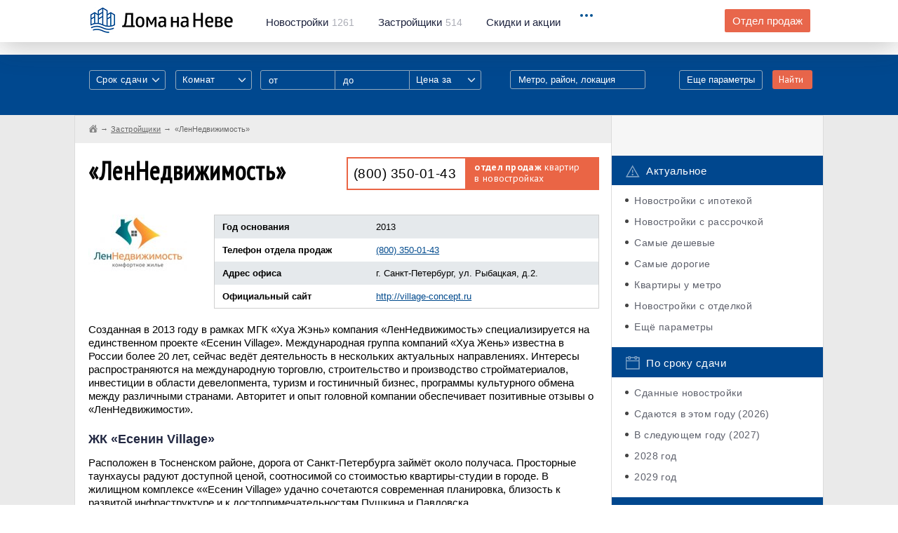

--- FILE ---
content_type: text/html; charset=UTF-8
request_url: https://domananeve.ru/companys/lennedvizhimost
body_size: 13313
content:
﻿<!-- new --> 
<!DOCTYPE html>
<html lang="ru">
	<head>
		<script data-ad-client="ca-pub-4490341337415408" async src="https://pagead2.googlesyndication.com/pagead/js/adsbygoogle.js"></script>
		<meta charset="UTF-8"/>
		<meta name="description" content=""/>
		<meta http-equiv="X-UA-Compatible" content="IE=edge"/>
		<meta name="viewport" content="width=device-width, initial-scale=1, maximum-scale=1, user-scalable=0"/>
		<title>Застройщик «ЛенНедвижимость» СПб &mdash; информация о компании, квартиры в продаже, отзывы покупателей, контакты официального отдела продаж</title>
		<meta name="format-detection" content="telephone=no" />
		<meta name="keywords" content="">
		<meta name="description" content="Строительная компания «ЛенНедвижимость» — информация о компании, контакты, отзывы. 1 новостройка от застройщика «ЛенНедвижимость» в продаже в Санкт-Петербурге, квартиры от 3,478,905 руб.">
		<meta property="og:type" content="website">
		<meta property="og:description" content="Строительная компания «ЛенНедвижимость» — информация о компании, контакты, отзывы. 1 новостройка от застройщика «ЛенНедвижимость» в продаже в Санкт-Петербурге, квартиры от 3,478,905 руб.">
		<meta property="og:site_name" content="Дома на Неве">
		<meta property="og:title" content="Застройщик «ЛенНедвижимость» СПб &mdash; информация о компании, квартиры в продаже, отзывы покупателей, контакты официального отдела продаж">
		<meta property="og:url" content="https://domananeve.ru/companys/lennedvizhimost">		<meta property="og:image" content="https://domananeve.ru/images/logos/large/cag93e604x1fbz2yd8571413712782.jpg"> 
		<link rel="stylesheet" href="https://domananeve.ru/css/bootstrap.min.css"/>
		<link rel="stylesheet" href="https://domananeve.ru/css/style.min.css"/>
		<link rel="stylesheet" href="https://domananeve.ru/css/materialize.css"/>
		
		<link rel="icon" type="image/png" href="https://domananeve.ru/img/icon192.png" sizes="192x192">
		<link rel="icon" type="image/png" href="https://domananeve.ru/img/icon512.png" sizes="512x512">
		<link rel="icon" type="image/png" href="https://domananeve.ru/img/icon194.png" sizes="194x194">
		<link rel="icon" type="image/png" href="https://domananeve.ru/img/icon160.png" sizes="160x160">
		<link rel="icon" type="image/png" href="https://domananeve.ru/img/icon96.png" sizes="96x96">
		<link rel="icon" type="image/png" href="https://domananeve.ru/img/icon32.png" sizes="32x32">
		<link rel="icon" type="image/png" href="https://domananeve.ru/img/icon16.png" sizes="16x16">
				<meta name="yandex-verification" content="0fe7ed15ee283b8e" /> 
		<script type="text/javascript"> rbConfig={start:performance.now()}; </script>
        <script async="async" type="text/javascript" src="//any.realbig.media/rotator.min.js"></script>
        <script async src='//adaurum.ru/view/www/delivery/adaurum_asyncjs.php'></script>                                         
				<style>
		.slick-list .draggable, .slick-slide, .det__content {
			height: fit-content !important; 
		}
		.side-fix._fixed .side-fix__cont, .side-fix._bottom .side-fix__cont {
			position: initial;
		}
		#content_rb_32785 {
			position: initial;
		}
		</style>
	</head>
	<body>
	
    <!-- <img src="https://domananeve.ru/photo_2021-03-15_13-17-27.jpg" alt="" class="head-informer__img"> -->
	<!-- <a href="https://www.pik.ru/spb/tallinskiypark?utm_source=domananeve.ru/&utm_medium=banners&utm_campaign=tall_park&utm_term=banner_100x90&utm_content=start_prodaj" class="head-informer">
		<img src="https://domananeve.ru/tallinski_park.jpg" alt="" class="head-informer__img">
	</a> -->

		<div class="page">
			<div class="header">
				<!-- .header._no-fix для нефиксированного меню-->
				<div class="container">
					<div class="clb">
						<div class="header__logo"><a href="https://domananeve.ru"><img src="https://domananeve.ru/img/logo.png" alt="" class="retina-img"/></a></div>
						<div class="header__menu hidden-xs">
							<ul class="clb">
								<li><a href="https://domananeve.ru/novostroyki"><span>Новостройки</span>1261</a></li>
								<li><a href="https://domananeve.ru/companys"><span>Застройщики</span>514</a></li>
								<li><a href="https://domananeve.ru/skidki"><span>Скидки и акции</span></a></li>
							</ul>
						</div>
						<div class="header__drop">
							<div class="header__drop_icon"><i></i><i></i><i></i></div>
							<div class="header__drop_menu">
								<ul class="hidden-xs">
									<li class="hidden-lg hidden-xl"><a href="https://domananeve.ru/companys">Застройщики</a></li>
									<li class="hidden-lg hidden-xl"><a href="https://domananeve.ru/info">База знаний</a></li>
									<li><a href="https://domananeve.ru/info">База знаний</a></li>
									<li><a href="https://domananeve.ru/video/from_air">Видео</a></li>
									<li><a href="https://domananeve.ru/reviews">Тайный покупатель</a></li>
									<li><a href="https://domananeve.ru/karta-novostroek">Карта новостроек</a></li>
									<li><a href="https://domananeve.ru/novostroyki/rating/companys">Рейтинг застройщиков</a></li>
									<li><a href="https://domananeve.ru/novostroyki/rating/objects">Рейтинг новостроек</a></li>
									<li><a href="https://domananeve.ru/novostroyki/ceny-na-kvartiri">Цены на квартиры</a></li>
									<li><a href="https://domananeve.ru/ipoteka/calculator">Ипотечный калькулятор</a></li>
									<li><a href="https://domananeve.ru/news">Новости недвижимости</a></li>
								</ul>
								<ul class="visible-xs">
									<li><a href="https://domananeve.ru/novostroyki">База новостроек</a></li>
									<li><a href="https://domananeve.ru/companys">Застройщики</a></li>
									<li><a href="https://domananeve.ru/skidki">Скидки и акции</a></li>
									<li><a href="https://domananeve.ru/info">База знаний</a></li>
									<li><a href="https://domananeve.ru/karta-novostroek">Карта новостроек</a></li>
									<li><a href="https://domananeve.ru/video/from_air">Видео</a></li>
									<li><a href="https://domananeve.ru/reviews">Тайный покупатель</a></li>
									<li><a href="https://domananeve.ru/karta-novostroek">Карта новостроек</a></li> 
									<li><a href="https://domananeve.ru/novostroyki/rating/companys">Рейтинг застройщиков</a></li>
									<li><a href="https://domananeve.ru/novostroyki/rating/objects">Рейтинг новостроек</a></li>
									<li><a href="https://domananeve.ru/novostroyki/ceny-na-kvartiri">Цены на квартиры</a></li>
									<li><a href="https://domananeve.ru/ipoteka/calculator">Ипотечный калькулятор</a></li>
									<li><a href="https://domananeve.ru/news">Новости недвижимости</a></li>
								</ul><a href="https://domananeve.ru/contact/zadat-vopros-po-novostroykam.html#newton" rel="nofollow" class="header__drop_link btn visible-xs framebox" target="_blank">Задать вопрос по новостройкам</a>
							</div>
						</div>
						<div class="header__question hidden-xs hidden-sm"><a href="https://domananeve.ru/contact/zadat-vopros-po-novostroykam.html" rel="nofollow" class="btn btn--orange framebox" target="_blank">Отдел продаж</a></div>
					</div>
				</div>
			</div>						<div class="filters">
				<div class="container">
					<div class="clb visible-xs">
						<div class="filters__top-search"><a href="javascript:void(0);">Поиск по базе новостроек</a></div>
					</div>
					<div class="clb">
						<form action="https://domananeve.ru/search" method="get">
							<div class="filters__visible hidden-xs">
								<div class="clb">
									<div class="filters__col">
										<div class="input-field">
											<select multiple="" class="select-styl" name="srok_sdachi[]">
												<option value="" disabled="" selected="">Срок сдачи</option>
												<option>Дом сдан</option>												<option value="2026">2026 год</option>
																								<option value="2027">2027 год</option>
																								<option value="2028">2028 год</option>
																								<option value="2029">2029 год</option>
																							</select>
										</div>
									</div>
									<div class="filters__col">
										<div class="input-field">
											<select multiple="" class="select-styl" name="flat_type[]">
												<option value="" disabled="" selected="">Комнат</option>
																								<option value="0">Студия</option>
																								<option value="1">1</option>
																								<option value="2">2</option>
																								<option value="3">3</option>
																								<option value="4">4+</option>
																							</select> 
										</div>
									</div>
									<div class="filters__col _range hidden-sm">
										<input type="text" name="price_from1" placeholder="от" />
										<input type="text" name="price_to1" placeholder="до" />
										<div class="input-field">
											<select class="select-styl" name="price_type1">
												<option value="" disabled="" selected="">Цена за</option>
												<option value="meter">за квадратный метр</option>
												<option value="all">за всё (квартиру)</option>
												<option value="first_payment">первый взнос</option>
											</select>
										</div>
									</div>
									<div class="filters__col visible-xl _input _note">
										<div class="filters__dropsearch">
											<input data-type="location" type="text" name="location1" title="location" placeholder="Метро, район, локация"/>
											<div class="filters__dropsearch_drop">
												<ul></ul>
											</div>
										</div>
									</div>
									<div class="filters__col _submit">
										<button type="submit" class="btn btn--orange">Найти</button>
									</div>
									<div class="filters__col _link"><a href="javascript:void(0);" class="filters__show-link">Еще параметры</a></div>
								</div>
							</div>
							<div class="filters__invisible">
								<div class="filters__row visible-xs">
									<div class="filters__title _left">Срок сдачи:</div>
									<div class="filters__row_cont">
										<div class="input-field">
											<select multiple="" class="select-styl" name="srok_sdachi[]">
																								<option value="2026">2026 год</option>
																								<option value="2027">2027 год</option>
																								<option value="2028">2028 год</option>
																								<option value="2029">2029 год</option>
																								<option value="2030">2030 год</option>
																							</select>
										</div>
									</div>
								</div>
								<div class="filters__row visible-xs">
									<div class="filters__title _left">Комнат в квартире:</div>
									<div class="filters__row_cont">
										<div class="input-field">
											<select multiple="" class="select-styl" name="flat_type[]">
																								<option value="0">Студия</option>
																								<option value="1">1</option>
																								<option value="2">2</option>
																								<option value="3">3</option>
																								<option value="4">4+</option>
																							</select>
										</div>
									</div>
								</div>
								<div class="filters__row _range visible-xs visible-sm">
									<div class="filters__title">Цена:</div>
									<div class="filters__row_cont">
										<input type="text" name="price_from2" placeholder="от" />
										<input type="text" name="price_to2" placeholder="до" />
										<div class="input-field">
											<select class="select-styl" name="price_type2">
												<option value="" disabled="" selected="">Цена за</option>
												<option value="meter">за квадратный метр</option>
												<option value="all">за всё (квартиру)</option>
												<option value="first_payment">первый взнос</option>
											</select>
										</div>
									</div>
								</div>
								<div class="filters__row hidden-xl">
									<div class="filters__title">Расположение:</div>
									<div class="filters__row_cont">
										<div class="filters__dropsearch">
											<input type="text" name="location2" title="location" placeholder="Метро, район, локация"/>
											<div class="filters__dropsearch_drop">
												<ul></ul>
											</div>
										</div>
									</div>
								</div>
								<div class="filters__row filters__checkboxes">
									<div class="filters__checkboxes_item">
										<input type="checkbox" name="ipoteka" value="1" id="filters-checkbox-1" class="checkbox" />
										<label for="filters-checkbox-1">Ипотека</label>
									</div>
									<div class="filters__checkboxes_item">
										<input type="checkbox" name="rassrochka" value="1" id="filters-checkbox-2" class="checkbox" />
										<label for="filters-checkbox-2">Рассрочка</label>
									</div>
									<div class="filters__checkboxes_item">
										<input type="checkbox" name="parking" value="1" id="filters-checkbox-3" class="checkbox" />
										<label for="filters-checkbox-3">Паркинг</label>
									</div>
									<div class="filters__checkboxes_item">
										<input type="checkbox" name="214fz" value="1" id="filters-checkbox-4" class="checkbox" />
										<label for="filters-checkbox-4">214 ФЗ</label>
									</div>
									<div class="filters__checkboxes_item">
										<input type="checkbox" name="otdelka" value="1" id="filters-checkbox-5" class="checkbox" />
										<label for="filters-checkbox-5">Отделка</label>
									</div>
									<div class="filters__checkboxes_item">
										<input type="checkbox" name="umetro" value="1" id="filters-checkbox-6" class="checkbox" />
										<label for="filters-checkbox-6">У метро</label>
									</div>
								</div>
								<div class="filters__row filters__checkboxes">
								    <div class="filters__checkboxes_item">
								    <span style="color: #FFF; font-size: 14px">Класс недвижимости:</span>
								    </div>
									<div class="filters__checkboxes_item">
										<input type="checkbox" name="class_econom" value="1" id="filters-checkbox-7" class="checkbox" />
										<label for="filters-checkbox-7">Эконом</label>
									</div>
									<div class="filters__checkboxes_item">
										<input type="checkbox" name="class_comfort" value="1" id="filters-checkbox-8" class="checkbox" />
										<label for="filters-checkbox-8">Комфорт</label>
									</div>
									<div class="filters__checkboxes_item">
										<input type="checkbox" name="class_business" value="1" id="filters-checkbox-9" class="checkbox" />
										<label for="filters-checkbox-9">Бизнес</label>
									</div>
									<div class="filters__checkboxes_item">
										<input type="checkbox" name="class_elit" value="1" id="filters-checkbox-10" class="checkbox" />
										<label for="filters-checkbox-10">Элит</label>
									</div>
								</div>
								<div class="filters__row">
									<div class="filters__title">Площадь:</div>
									<div class="filters__row_cont">
										<div class="filters__range"><span class="_text">от</span>
											<input type="text" value="" placeholder="20" name="square_from" class="_from"/><span class="_text">до</span>
											<input type="text" value="" placeholder="300" name="square_to" class="_to"/><span>м<sup>2</sup></span>
										</div>
									</div>
								</div>
								<div class="filters__row">
									<div class="filters__title">Застройщик:</div> 
									<div class="filters__row_cont">
										<div class="filters__dropsearch filters__search">
											<input data-type="developer" type="text" name="developer" title="developer" placeholder="Например: ЛСР"/>
											<div class="filters__dropsearch_drop filters__search_dropdown">
												<ul></ul>
											</div>
										</div>
									</div>
								</div>
								<div class="filters__row">
									<div class="filters__title">Название ЖК:</div>
									<div class="filters__row_cont">
										<div class="filters__dropsearch filters__search">
											<input data-type="title" type="text" name="title" title="object_name" placeholder="Например: Огни залива"/>
											<div class="filters__dropsearch_drop filters__search_dropdown">
												<ul></ul>
											</div>
										</div>
									</div>
								</div>
								<div class="filters__row filters__submit">
									<button type="submit" class="btn btn--orange">Показать варианты</button>
								</div>
							</div>
						</form>
					</div>
				</div>
			</div><main class="content">
				<div class="blcont">
					<div class="container">
						<div class="blcont__row row">
							<div class="blcont__content col-md-9">
								<div class="breadcrumbs row">
									<ul itemscope itemtype="http://schema.org/BreadcrumbList">
<li itemprop="itemListElement" itemscope itemtype="http://schema.org/ListItem">
<a href="https://domananeve.ru" class="_home" itemscope itemtype="http://schema.org/Thing" itemprop="item">
<span itemprop="name" style="display: none;">Дома на Неве</span>
</a>
<meta itemprop="position" content="1">
</li>
<li itemprop="itemListElement" itemscope itemtype="http://schema.org/ListItem"><a href="https://domananeve.ru/companys" itemscope itemtype="http://schema.org/Thing" itemprop="item"><span itemprop="name">Застройщики</span></a><meta itemprop="position" content="2"></li><li itemprop="itemListElement" itemscope itemtype="http://schema.org/ListItem"><span itemprop="name">«ЛенНедвижимость»</span></a><meta itemprop="position" content="3"></li>                </ul>
								</div>
								<div class="blcont__cont dev">
									<div class="dev__top clb">
										<div class="dev__title">
											<h1>«ЛенНедвижимость»</h1>
										</div>
										<div class="dev__phone">
											<div class="dev__phone_link"><a href="tel:+78003500143">(800) 350-01-43</a></div>
											<div class="dev__phone_right hidden-sm"><span>отдел продаж</span> квартир <br/>в новостройках</div>
										</div>
									</div>
									<div class="det__ad det__clb">
										<div class="det__ad_row clb">
											<!-- Yandex.RTB R-A-684064-1 -->
<div id="yandex_rtb_R-A-684064-1"></div>
<script type="text/javascript">
    (function(w, d, n, s, t) {
        w[n] = w[n] || [];
        w[n].push(function() {
            Ya.Context.AdvManager.render({
                blockId: "R-A-684064-1",
                renderTo: "yandex_rtb_R-A-684064-1",
                async: true
            });
        });
        t = d.getElementsByTagName("script")[0];
        s = d.createElement("script");
        s.type = "text/javascript";
        s.src = "//an.yandex.ru/system/context.js";
        s.async = true;
        t.parentNode.insertBefore(s, t);
    })(this, this.document, "yandexContextAsyncCallbacks");
</script>
										</div>
									</div>	
									<div class="dev__info clb">
										<div class="dev__logo"><img src="https://domananeve.ru/images/logos/max/cag93e604x1fbz2yd8571413712782.jpg" alt="" style="margin-top: 15px" /></div>
										<div class="dev__info_right">
											<div class="dev__table">
												<table style="margin-top: 15px">
												    													<tr>
														<td>Год основания</td>
														<td>2013</td>
													</tr>
													 
													<tr>
														<td>Телефон отдела продаж</td>
														<td><a href="tel:+78003500143">(800) 350-01-43</a></td>
													<tr>
														<td>Адрес офиса</td>
														<td>г. Санкт-Петербург, ул. Рыбацкая, д.2. </td>
													</tr>
													<tr>
														<td>Официальный сайт</td>
														<td><a href="http://village-concept.ru" target="_blank" rel="nofollow">http://village-concept.ru</a></td>
													</tr>
												</table>
											</div>
										</div>
									</div>
									<div class="dev__text art__text">
										<p>
	Созданная в 2013 году в рамках МГК «Хуа Жэнь» компания «ЛенНедвижимость» специализируется на единственном проекте «Есенин Village». Международная группа компаний «Хуа Жень» известна в России более 20 лет, сейчас ведёт деятельность в нескольких актуальных направлениях. Интересы распространяются на международную торговлю, строительство и производство стройматериалов, инвестиции в области девелопмента, туризм и гостиничный бизнес, программы культурного обмена между различными странами. Авторитет и опыт головной компании обеспечивает позитивные отзывы о «ЛенНедвижимости».</p><h2>ЖК «Есенин Village»</h2><p>
	Расположен в Тосненском районе, дорога от Санкт-Петербурга займёт около получаса. Просторные таунхаусы радуют доступной ценой, соотносимой со стоимостью квартиры-студии в городе. В жилищном комплексе ««Есенин Village» удачно сочетаются современная планировка, близость к развитой инфраструктуре и к достопримечательностям Пушкина и Павловска.</p><p>
	Территория посёлка &mdash; 9 Га. Строятся 40 домов, разделённых на 6 и 8 секций, с земельными участками 1,4-5 соток. Владельцам квартир предлагается оформление земли в частную собственность. Дома площадью 77 &mdash; 102 кв. метра, без отделки; крытая терраса и балкон в каждой блок-секции, городские коммуникации подведены.</p><p>
	Сроки сдачи жилья: 1 очередь – 1 кв. 2015 года, 2-я очередь – 2 квартал 2015-го, 3-я и 4-я соответственно 3 кв. и 4 квартал 2015 года. Стоимость 2,6-3,4 млн. рублей, ипотека и рассрочка. При полной оплате предусматривается скидка 3%, при беспроцентной рассрочке стартовый взнос 999 тыс. руб. Платежи поквартальные, возможно составление индивидуального графика оплат.</p><p>
	Территория будет обустроена: организуется прогулочная зона, площадки для спорта и игр, гостевой паркинг. Предусмотрена круглосуточная охрана ЖК. Ведётся строительство торгово-бытового комплекса с магазином, аптекой, кафе-рестораном и центром детского досуга.</p><p>
	Транспорт: общественный до ст. метро Московская и Купчино. До КАД 22 км, до Павловска 5 км, Пулково в 17 км. Магистрали: шоссе Московское, Пулковское, Петрозаводское и Петербургское. Планируется строительство скоростной дороги Санкт-Петербург – Москва.</p> 
										<p><script async src="https://pagead2.googlesyndication.com/pagead/js/adsbygoogle.js"></script>
<!-- dnn 300x250 -->
<ins class="adsbygoogle"
     style="display:inline-block;width:300px;height:250px"
     data-ad-client="ca-pub-4490341337415408"
     data-ad-slot="2493342373"></ins>
<script>
     (adsbygoogle = window.adsbygoogle || []).push({});
</script></p>
									</div>
									<div class="livepr">
										<div class="livepr__title">Жилые комплексы компании</div>
										<p><a href="https://domananeve.ru/companys/lennedvizhimost/novostroyki">Посмотреть все новостройки «ЛенНедвижимость»</a></p>
										<div class="livepr__items row">
																					<div class="livepr__item col-md-6">
												<div class="livepr__cont clb">
													<div class="livepr__img"><a href="https://domananeve.ru/novostroyki/esenin-village-441"><img src="https://domananeve.ru/images/build/x047ya3ez6df9b18g25c1449580571.jpg" alt=""/></a></div>
													<div class="livepr__text"><a href="https://domananeve.ru/novostroyki/esenin-village-441">«Есенин Village»</a><span>Фёдоровское</span>
														<p>от 3,478,905 руб.</p>													</div>
												</div>
											</div>
																				</div>
									</div>
									<div class="docs">
												<div class="det__title"><h2>Отзывы о «ЛенНедвижимость»</h2><a name="otzivi"></a></div>
												<div>
												<div id="mc-container"></div>
												<script type="text/javascript">
												cackle_widget = window.cackle_widget || [];
												cackle_widget.push({widget: 'Comment', id: 31365});
												(function() {
												    var mc = document.createElement('script');
												    mc.type = 'text/javascript';
												    mc.async = true;
												    mc.src = ('https:' == document.location.protocol ? 'https' : 'http') + '://cackle.me/widget.js';
												    var s = document.getElementsByTagName('script')[0]; s.parentNode.insertBefore(mc, s.nextSibling);
												})();
												</script>
												</div>
											</div>	
								</div>
							</div>
							<div class="blcont__side col-md-3">
							
								<div class="row advertising">
									
									<!--noindex-->
																		<div class="blad">
									<div class="adaurum-ban"><ins data-revive-zoneid='247' data-revive-block='1' data-revive-id='ef31140a2143d1fde6638a033856c01e'></ins></div><div class="adaurum-ban"><ins data-revive-zoneid='247' data-revive-block='1' data-revive-id='ef31140a2143d1fde6638a033856c01e'></ins></div>
									
									</div>
										
									<!--/noindex-->		
									
									<div class="categs">
										<div class="categs__group">
											<div class="categs__title"><img src="https://domananeve.ru/img/categs/1.png" alt="" class="retina-img"/>Актуальное</div>
											<ul>
												<li><a href="https://domananeve.ru/novostroyki/lists/ipoteka">Новостройки с ипотекой</a></li>
												<li><a href="https://domananeve.ru/novostroyki/lists/rassrochka">Новостройки с рассрочкой</a></li>
												<li><a href="https://domananeve.ru/novostroyki/rating/deshyovye">Самые дешевые</a></li>
												<li><a href="https://domananeve.ru/novostroyki/rating/dorogie">Самые дорогие</a></li>
												<li><a href="https://domananeve.ru/novostroyki/lists/u-metro">Квартиры у метро</a></li>
												<li><a href="https://domananeve.ru/novostroyki/lists/s-otdelkoi">Новостройки с отделкой</a></li>
												<li><a href="https://domananeve.ru/novostroyki/lists">Ещё параметры</a></li>
											</ul>
										</div>
										<div class="categs__group">
											<div class="categs__title"><img src="https://domananeve.ru/img/categs/5.png" alt="" class="retina-img"/>По сроку сдачи</div>
											<ul>
											<li><a href="https://domananeve.ru/novostroyki/lists/sdannie">Сданные новостройки</a></li>
											<li><a href="https://domananeve.ru/novostroyki/lists/sdacha2026">Сдаются в этом году (2026)</a></li><li><a href="https://domananeve.ru/novostroyki/lists/sdacha2027">В следующем году (2027)</a></li><li><a href="https://domananeve.ru/novostroyki/lists/sdacha2028">2028 год</a></li><li><a href="https://domananeve.ru/novostroyki/lists/sdacha2029">2029 год</a></li>											</ul>
										</div>
										<div class="categs__group">
											<div class="categs__title"><img src="https://domananeve.ru/img/categs/4.png" alt="" class="retina-img"/>По стоимости</div>
											<ul>
												<li><a href="https://domananeve.ru/novostroyki/lists/kvartiri-za-1500000">Квартиры до 1,5 млн рублей </a></li>
												<li><a href="https://domananeve.ru/novostroyki/lists/kvartiri-za-2000000">Квартиры до 2 млн рублей </a></li>
												<li><a href="https://domananeve.ru/novostroyki/lists/kvartiri-za-2500000">Квартиры до 2,5 млн рублей </a></li>
												<li><a href="https://domananeve.ru/novostroyki/lists/kvartiri-za-3000000">Квартиры до 3 млн рублей</a></li>
												<li><a href="https://domananeve.ru/novostroyki/lists/kvartiri-za-4000000">Квартиры до 4 млн рублей</a></li>
											</ul>
										</div>
										<div class="categs__group">
											<div class="categs__title"><img src="https://domananeve.ru/img/categs/3.png" alt="" class="retina-img"/>Квартиры от застройщиков</div>
											<ul>
												<li><a href="https://domananeve.ru/novostroyki/studii">Студии</a></li>
												<li><a href="https://domananeve.ru/novostroyki/odnokomnatnie">Однокомнатные квартиры</a></li>
												<li><a href="https://domananeve.ru/novostroyki/dvuhkomnatnie">Двухкомнатные квартиры</a></li>
												<li><a href="https://domananeve.ru/novostroyki/trehkomnatnie">Трехкомнатные квартиры </a></li>
												<li><a href="https://domananeve.ru/novostroyki/chetirehkomnatnie">4+ комнатные квартиры</a></li>
											</ul>
										</div>
										<div class="categs__group">
											<div class="categs__title"><img src="https://domananeve.ru/img/categs/2.png" alt="" class="retina-img"/>По классу здания</div>
											<ul>
												<li><a href="https://domananeve.ru/novostroyki/lists/econom">Новостройки эконом-класса</a></li>
												<li><a href="https://domananeve.ru/novostroyki/lists/comfort">Комфорт-класс</a></li>
												<li><a href="https://domananeve.ru/novostroyki/lists/business">Бизес-класс</a></li>
												<li><a href="https://domananeve.ru/novostroyki/lists/elitnye">Элитные</a></li>
											</ul>
										</div>
										
										<div class="categs__group">
											<div class="categs__title"><img src="https://domananeve.ru/img/categs/6.png" alt="" class="retina-img"/>Спецпредложения</div>
											<ul>
																						</ul>
										</div>
									</div>
									<div class="blad blad--bottom">
									<!--noindex-->
									<div class="adaurum-ban"><ins data-revive-zoneid='247' data-revive-block='1' data-revive-id='ef31140a2143d1fde6638a033856c01e'></ins></div><div class="adaurum-ban"><ins data-revive-zoneid='247' data-revive-block='1' data-revive-id='ef31140a2143d1fde6638a033856c01e'></ins></div><div class="adaurum-ban"><ins data-revive-zoneid='247' data-revive-block='1' data-revive-id='ef31140a2143d1fde6638a033856c01e'></ins></div><div class="adaurum-ban"><ins data-revive-zoneid='247' data-revive-block='1' data-revive-id='ef31140a2143d1fde6638a033856c01e'></ins></div><div class="adaurum-ban"><ins data-revive-zoneid='247' data-revive-block='1' data-revive-id='ef31140a2143d1fde6638a033856c01e'></ins></div><div class="adaurum-ban"><ins data-revive-zoneid='247' data-revive-block='1' data-revive-id='ef31140a2143d1fde6638a033856c01e'></ins></div><div class="adaurum-ban"><ins data-revive-zoneid='247' data-revive-block='1' data-revive-id='ef31140a2143d1fde6638a033856c01e'></ins></div><div class="adaurum-ban"><ins data-revive-zoneid='247' data-revive-block='1' data-revive-id='ef31140a2143d1fde6638a033856c01e'></ins></div><div class="adaurum-ban"><ins data-revive-zoneid='247' data-revive-block='1' data-revive-id='ef31140a2143d1fde6638a033856c01e'></ins></div><div class="adaurum-ban"><ins data-revive-zoneid='247' data-revive-block='1' data-revive-id='ef31140a2143d1fde6638a033856c01e'></ins></div><div class="adaurum-ban"><ins data-revive-zoneid='247' data-revive-block='1' data-revive-id='ef31140a2143d1fde6638a033856c01e'></ins></div><div class="adaurum-ban"><ins data-revive-zoneid='247' data-revive-block='1' data-revive-id='ef31140a2143d1fde6638a033856c01e'></ins></div><div class="adaurum-ban"><ins data-revive-zoneid='247' data-revive-block='1' data-revive-id='ef31140a2143d1fde6638a033856c01e'></ins></div><div class="adaurum-ban"><ins data-revive-zoneid='247' data-revive-block='1' data-revive-id='ef31140a2143d1fde6638a033856c01e'></ins></div><div class="adaurum-ban"><ins data-revive-zoneid='247' data-revive-block='1' data-revive-id='ef31140a2143d1fde6638a033856c01e'></ins></div>	
									<!--/noindex-->	
									</div>
									<div>  <!-- class="side-fix" -->
										<div class="side-fix__cont">
																				<!--noindex-->
									<!--noindex--><div id="content_rb_32785" class="content_rb" data-id="32785"></div><!--/noindex--><div class="adaurum-ban"><ins data-revive-zoneid='247' data-revive-block='1' data-revive-id='ef31140a2143d1fde6638a033856c01e'></ins></div><div class="adaurum-ban"><ins data-revive-zoneid='247' data-revive-block='1' data-revive-id='ef31140a2143d1fde6638a033856c01e'></ins></div>	
									<!--/noindex-->	
											
										</div>
									</div>
								</div>
														</div>
						</div>
					</div>
				</div>
			</main>
﻿			
			<div class="bsearch">
				<div class="container">
					<div class="bsearch__title">Быстрый поиск по новостройкам</div>
				</div>
				<div class="bsearch__tabs tabs">
					<div class="bsearch__nav">
						<div class="container">
							<div class="clb">
								<ul class="bsearch__nav_main-ul clb tabs__caption">
									<li class="active"><span>Метро</span></li>
									<li><span>Районы Спб</span></li>
									<li><span>Районы ЛО</span></li>
									<li><span>Локации</span></li>
									<li><span>Адреса и территории</span></li>
								</ul>
								<div class="bsearch__drop visible-xs">
									<div class="bsearch__drop_icon"><i></i><i></i><i></i></div>
									<ul class="bsearch__nav_add-ul">
										<li>Локации</li>
									</ul>
								</div>
							</div>
						</div>
					</div>
					<div class="container">
						<div class="tabs__content active">
							<div class="bsearch__cols row">
								<div class="bsearch__col">
									<ul>
																		<li><a href="https://domananeve.ru/novostroyki/metro/avtovo">Автово</a></li>
																		<li><a href="https://domananeve.ru/novostroyki/metro/admiralteyskaya">Адмиралтейская</a></li>
																		<li><a href="https://domananeve.ru/novostroyki/metro/akademicheskaya">Академическая</a></li>
																		<li><a href="https://domananeve.ru/novostroyki/metro/baltiyskaya">Балтийская</a></li>
																		<li><a href="https://domananeve.ru/novostroyki/metro/begovaya">Беговая</a></li>
																		<li><a href="https://domananeve.ru/novostroyki/metro/borovaya">Боровая</a></li>
																		<li class="_hidden"><a href="https://domananeve.ru/novostroyki/metro/buharestskaya">Бухарестская</a></li>
																		<li class="_hidden"><a href="https://domananeve.ru/novostroyki/metro/vasileostrovskaya">Василеостровская</a></li>
																		<li class="_hidden"><a href="https://domananeve.ru/novostroyki/metro/vladimirskaya">Владимирская</a></li>
																		<li class="_hidden"><a href="https://domananeve.ru/novostroyki/metro/volkovskaya">Волковская</a></li>
																		<li class="_hidden"><a href="https://domananeve.ru/novostroyki/metro/vyborgskaya">Выборгская</a></li>
																		<li class="_hidden"><a href="https://domananeve.ru/novostroyki/metro/gor-kovskaya">Горьковская</a></li>
																		<li class="_hidden"><a href="https://domananeve.ru/novostroyki/metro/gostinyy-dvor">Гостиный двор</a></li>
																		<li class="_hidden"><a href="https://domananeve.ru/novostroyki/metro/grazhdanskiy-prospekt">Гражданский проспект</a></li>
																		</ul>
								</div>
								<div class="bsearch__col">
									<ul>
																		<li><a href="https://domananeve.ru/novostroyki/metro/devyatkino">Девяткино</a></li>
																		<li><a href="https://domananeve.ru/novostroyki/metro/dostoevskaya">Достоевская</a></li>
																		<li><a href="https://domananeve.ru/novostroyki/metro/elizarovskaya">Елизаровская</a></li>
																		<li><a href="https://domananeve.ru/novostroyki/metro/zvezdnaya">Звёздная</a></li>
																		<li><a href="https://domananeve.ru/novostroyki/metro/zvenigorodskaya">Звенигородская</a></li>
																		<li><a href="https://domananeve.ru/novostroyki/metro/kirovskiy-zavod">Кировский завод</a></li>
																		<li class="_hidden"><a href="https://domananeve.ru/novostroyki/metro/komendantskiy-prospekt">Комендантский проспект</a></li>
																		<li class="_hidden"><a href="https://domananeve.ru/novostroyki/metro/krestovskiy-ostrov">Крестовский остров</a></li>
																		<li class="_hidden"><a href="https://domananeve.ru/novostroyki/metro/kupchino">Купчино</a></li>
																		<li class="_hidden"><a href="https://domananeve.ru/novostroyki/metro/ladozhskaya">Ладожская</a></li>
																		<li class="_hidden"><a href="https://domananeve.ru/novostroyki/metro/leninskiy-prospekt">Ленинский проспект</a></li>
																		<li class="_hidden"><a href="https://domananeve.ru/novostroyki/metro/lesnaya">Лесная</a></li>
																		<li class="_hidden"><a href="https://domananeve.ru/novostroyki/metro/ligovskiy-prospekt">Лиговский проспект</a></li>
																		<li class="_hidden"><a href="https://domananeve.ru/novostroyki/metro/lomonosovskaya">Ломоносовская</a></li>
																		</ul>
								</div>
								<div class="bsearch__col">
									<ul>
																		<li><a href="https://domananeve.ru/novostroyki/metro/mayakovskaya">Маяковская</a></li>
																		<li><a href="https://domananeve.ru/novostroyki/metro/mezhdunarodnaya">Международная</a></li>
																		<li><a href="https://domananeve.ru/novostroyki/metro/moskovskaya">Московская</a></li>
																		<li><a href="https://domananeve.ru/novostroyki/metro/moskovskie-vorota">Московские ворота</a></li>
																		<li><a href="https://domananeve.ru/novostroyki/metro/narvskaya">Нарвская</a></li>
																		<li><a href="https://domananeve.ru/novostroyki/metro/nevskiy-prospekt">Невский проспект</a></li>
																		<li class="_hidden"><a href="https://domananeve.ru/novostroyki/metro/novocherkasskaya">Новочеркасская</a></li>
																		<li class="_hidden"><a href="https://domananeve.ru/novostroyki/metro/obvodnyy-kanal">Обводный канал</a></li>
																		<li class="_hidden"><a href="https://domananeve.ru/novostroyki/metro/obuhovo">Обухово</a></li>
																		<li class="_hidden"><a href="https://domananeve.ru/novostroyki/metro/ozerki">Озерки</a></li>
																		<li class="_hidden"><a href="https://domananeve.ru/novostroyki/metro/park-pobedy">Парк Победы</a></li>
																		<li class="_hidden"><a href="https://domananeve.ru/novostroyki/metro/parnas">Парнас</a></li>
																		<li class="_hidden"><a href="https://domananeve.ru/novostroyki/metro/petrogradskaya">Петроградская</a></li>
																		<li class="_hidden"><a href="https://domananeve.ru/novostroyki/metro/pionerskaya">Пионерская</a></li>
																		</ul>
								</div>
								<div class="bsearch__col">
									<ul>
																		<li><a href="https://domananeve.ru/novostroyki/metro/ploschad-aleksandra-nevskogo">Площадь Александра Невского</a></li>
																		<li><a href="https://domananeve.ru/novostroyki/metro/ploschad-vosstaniya">Площадь Восстания</a></li>
																		<li><a href="https://domananeve.ru/novostroyki/metro/ploschad-lenina">Площадь Ленина</a></li>
																		<li><a href="https://domananeve.ru/novostroyki/metro/ploschad-muzhestva">Площадь Мужества</a></li>
																		<li><a href="https://domananeve.ru/novostroyki/metro/politehnicheskaya">Политехническая</a></li>
																		<li><a href="https://domananeve.ru/novostroyki/metro/primorskaya">Приморская</a></li>
																		<li class="_hidden"><a href="https://domananeve.ru/novostroyki/metro/proletarskaya">Пролетарская</a></li>
																		<li class="_hidden"><a href="https://domananeve.ru/novostroyki/metro/prospekt-bol-shevikov">Проспект Большевиков</a></li>
																		<li class="_hidden"><a href="https://domananeve.ru/novostroyki/metro/prospekt-veteranov">Проспект Ветеранов</a></li>
																		<li class="_hidden"><a href="https://domananeve.ru/novostroyki/metro/prospekt-prosvescheniya">Проспект Просвещения</a></li>
																		<li class="_hidden"><a href="https://domananeve.ru/novostroyki/metro/prospekt-slavi">Проспект Славы</a></li>
																		<li class="_hidden"><a href="https://domananeve.ru/novostroyki/metro/pushkinskaya">Пушкинская</a></li>
																		<li class="_hidden"><a href="https://domananeve.ru/novostroyki/metro/rybackoe">Рыбацкое</a></li>
																		<li class="_hidden"><a href="https://domananeve.ru/novostroyki/metro/sadovaya">Садовая</a></li>
																		</ul>
								</div>
								<div class="bsearch__col">
									<ul>
																		<li><a href="https://domananeve.ru/novostroyki/metro/sennaya-ploschad">Сенная площадь</a></li>
																		<li><a href="https://domananeve.ru/novostroyki/metro/spasskaya">Спасская</a></li>
																		<li><a href="https://domananeve.ru/novostroyki/metro/sportivnaya">Спортивная</a></li>
																		<li><a href="https://domananeve.ru/novostroyki/metro/staraya-derevnya">Старая Деревня</a></li>
																		<li><a href="https://domananeve.ru/novostroyki/metro/tehnologicheskiy-institut">Технологический институт</a></li>
																		<li><a href="https://domananeve.ru/novostroyki/metro/udel-naya">Удельная</a></li>
																		<li class="_hidden"><a href="https://domananeve.ru/novostroyki/metro/ulica-dybenko">Улица Дыбенко</a></li>
																		<li class="_hidden"><a href="https://domananeve.ru/novostroyki/metro/frunzenskaya">Фрунзенская</a></li>
																		<li class="_hidden"><a href="https://domananeve.ru/novostroyki/metro/chernaya-rechka">Чёрная речка</a></li>
																		<li class="_hidden"><a href="https://domananeve.ru/novostroyki/metro/chernyshevskaya">Чернышевская</a></li>
																		<li class="_hidden"><a href="https://domananeve.ru/novostroyki/metro/chkalovskaya">Чкаловская</a></li>
																		<li class="_hidden"><a href="https://domananeve.ru/novostroyki/metro/shuvalovskiy-prospekt">Шуваловский проспект</a></li>
																		<li class="_hidden"><a href="https://domananeve.ru/novostroyki/metro/elektrosila">Электросила</a></li>
																		</ul>
								</div>
							</div>
							<div class="bsearch__show-all"><a href="javascript:void(0);">Показать все</a></div>
						</div>
						<div class="tabs__content">
							<div class="bsearch__cols row">
								<div class="bsearch__col">
									<ul>
																		<li><a href="https://domananeve.ru/novostroyki/rayon/admiralteyskiy">Адмиралтейский</a></li>
																		<li><a href="https://domananeve.ru/novostroyki/rayon/vasileostrovskiy">Василеостровский</a></li>
																		<li><a href="https://domananeve.ru/novostroyki/rayon/vyborgskiy">Выборгский</a></li>
																		</ul>
								</div>
								<div class="bsearch__col">
									<ul>
																		<li><a href="https://domananeve.ru/novostroyki/rayon/kalininskiy">Калининский</a></li>
																		<li><a href="https://domananeve.ru/novostroyki/rayon/kirovskiy">Кировский</a></li>
																		<li><a href="https://domananeve.ru/novostroyki/rayon/krasnogvardeyskiy">Красногвардейский</a></li>
																		</ul>
								</div>
								<div class="bsearch__col">
									<ul>
																		<li><a href="https://domananeve.ru/novostroyki/rayon/krasnoselskiy">Красносельский</a></li>
																		<li><a href="https://domananeve.ru/novostroyki/rayon/moskovskiy">Московский</a></li>
																		<li><a href="https://domananeve.ru/novostroyki/rayon/nevskiy">Невский</a></li>
																		</ul>
								</div>
								<div class="bsearch__col">
									<ul>
																		<li><a href="https://domananeve.ru/novostroyki/rayon/petrogradskiy">Петроградский</a></li>
																		<li><a href="https://domananeve.ru/novostroyki/rayon/primorskiy">Приморский</a></li>
																		<li><a href="https://domananeve.ru/novostroyki/rayon/pushkinskiy">Пушкинский</a></li>
																		</ul>
								</div>
								<div class="bsearch__col">
									<ul>
																		<li><a href="https://domananeve.ru/novostroyki/rayon/frunzenskiy">Фрунзенский</a></li>
																		<li><a href="https://domananeve.ru/novostroyki/rayon/centralny">Центральный</a></li>
																		</ul>
								</div>
							</div>
						</div>
						<div class="tabs__content">
							<div class="bsearch__cols row">
								<div class="bsearch__col">
									<ul>
																		<li><a href="https://domananeve.ru/novostroyki/rayon/volosovskiy">Волосовский</a></li>
																		<li><a href="https://domananeve.ru/novostroyki/rayon/vsevolozhskiy">Всеволожский</a></li>
																		<li><a href="https://domananeve.ru/novostroyki/rayon/gatchinskiy">Гатчинский</a></li>
																		</ul>
								</div>
								<div class="bsearch__col">
									<ul>
																		<li><a href="https://domananeve.ru/novostroyki/rayon/kingiseppskiy">Кингисеппский</a></li>
																		<li><a href="https://domananeve.ru/novostroyki/rayon/kirishskiy">Киришский</a></li>
																		<li><a href="https://domananeve.ru/novostroyki/rayon/kirovskiy-lo">Кировский</a></li>
																		</ul>
								</div>
								<div class="bsearch__col">
									<ul>
																		<li><a href="https://domananeve.ru/novostroyki/rayon/kolpinskiy">Колпинский</a></li>
																		<li><a href="https://domananeve.ru/novostroyki/rayon/kronshtadtskiy">Кронштадтский</a></li>
																		<li><a href="https://domananeve.ru/novostroyki/rayon/kurortny">Курортный</a></li>
																		</ul>
								</div>
								<div class="bsearch__col">
									<ul>
																		<li><a href="https://domananeve.ru/novostroyki/rayon/lomonosovskiy">Ломоносовский</a></li>
																		<li><a href="https://domananeve.ru/novostroyki/rayon/luzhskiy">Лужский</a></li>
																		<li><a href="https://domananeve.ru/novostroyki/rayon/petrodvorcovy">Петродворцовый</a></li>
																		</ul>
								</div>
								<div class="bsearch__col">
									<ul>
																		<li><a href="https://domananeve.ru/novostroyki/rayon/prozerski">Приозерский</a></li>
																		<li><a href="https://domananeve.ru/novostroyki/rayon/tosnenskiy">Тосненский</a></li>
																		</ul>
								</div>
							</div>
						</div>
						<div class="tabs__content">
							<div class="bsearch__cols row">
								<div class="bsearch__col">
									<ul>
																		<li><a href="https://domananeve.ru/novostroyki/location/agalatovo">Агалатово</a></li>
																		<li><a href="https://domananeve.ru/novostroyki/location/annino">Аннино</a></li>
																		<li><a href="https://domananeve.ru/novostroyki/location/baltiiskaya-zhemchuzhina">Балтийская жемчужина</a></li>
																		<li><a href="https://domananeve.ru/novostroyki/location/bugri">Бугры</a></li>
																		<li><a href="https://domananeve.ru/novostroyki/location/vartemyagi">Вартемяги</a></li>
																		<li><a href="https://domananeve.ru/novostroyki/location/vasilevski-ostrov">Васильевский остров</a></li>
																		<li><a href="https://domananeve.ru/novostroyki/location/vsevolozhsk">Всеволожск</a></li>
																		<li><a href="https://domananeve.ru/novostroyki/location/viborg">Выборг</a></li>
																		<li><a href="https://domananeve.ru/novostroyki/location/gatchina">Гатчина</a></li>
																		<li><a href="https://domananeve.ru/novostroyki/location/gorelovo">Горелово</a></li>
																		<li><a href="https://domananeve.ru/novostroyki/location/zelenogorsk">Зеленогорск</a></li>
																		<li><a href="https://domananeve.ru/novostroyki/location/kamenka">Каменка</a></li>
																		</ul>
								</div>
								<div class="bsearch__col">
									<ul>
																		<li><a href="https://domananeve.ru/novostroyki/location/kingisepp">Кингисепп</a></li>
																		<li><a href="https://domananeve.ru/novostroyki/location/kirishi">Кириши</a></li>
																		<li><a href="https://domananeve.ru/novostroyki/location/kirovsk">Кировск</a></li>
																		<li><a href="https://domananeve.ru/novostroyki/location/kolomyagi">Коломяги</a></li>
																		<li><a href="https://domananeve.ru/novostroyki/location/kolpino">Колпино</a></li>
																		<li><a href="https://domananeve.ru/novostroyki/location/koltushi">Колтуши</a></li>
																		<li><a href="https://domananeve.ru/novostroyki/location/kommunar">Коммунар</a></li>
																		<li><a href="https://domananeve.ru/novostroyki/location/krasnoe-selo">Красное село</a></li>
																		<li><a href="https://domananeve.ru/novostroyki/location/krestovskiy-ostrov">Крестовский остров</a></li>
																		<li><a href="https://domananeve.ru/novostroyki/location/kronshtadt">Кронштадт</a></li>
																		<li><a href="https://domananeve.ru/novostroyki/location/kudrovo">Кудрово</a></li>
																		<li><a href="https://domananeve.ru/novostroyki/location/kuzmolovo">Кузьмолово</a></li>
																		</ul>
								</div>
								<div class="bsearch__col">
									<ul>
																		<li><a href="https://domananeve.ru/novostroyki/location/lensovetovskiy">Ленсоветовский</a></li>
																		<li><a href="https://domananeve.ru/novostroyki/location/lisiy-nos">Лисий Нос</a></li>
																		<li><a href="https://domananeve.ru/novostroyki/location/lomonosov">Ломоносов</a></li>
																		<li><a href="https://domananeve.ru/novostroyki/location/luga">Луга</a></li>
																		<li><a href="https://domananeve.ru/novostroyki/location/luppolovo">Лупполово</a></li>
																		<li><a href="https://domananeve.ru/novostroyki/location/maloe-verevo">Малое Верево</a></li>
																		<li><a href="https://domananeve.ru/novostroyki/location/mistolovo">Мистолово</a></li>
																		<li><a href="https://domananeve.ru/novostroyki/location/murino">Мурино</a></li>
																		<li><a href="https://domananeve.ru/novostroyki/location/nizino">Низино</a></li>
																		<li><a href="https://domananeve.ru/novostroyki/location/nikolskoe">Никольское</a></li>
																		<li><a href="https://domananeve.ru/novostroyki/location/pavlovsk">Павловск</a></li>
																		<li><a href="https://domananeve.ru/novostroyki/location/pargolovo">Парголово</a></li>
																		</ul>
								</div>
								<div class="bsearch__col">
									<ul>
																		<li><a href="https://domananeve.ru/novostroyki/location/pesochniy">Песочный</a></li>
																		<li><a href="https://domananeve.ru/novostroyki/location/petergof">Петергоф</a></li>
																		<li><a href="https://domananeve.ru/novostroyki/location/petrovskiy-ostrov">Петровский остров</a></li>
																		<li><a href="https://domananeve.ru/novostroyki/location/pushkin">Пушкин</a></li>
																		<li><a href="https://domananeve.ru/novostroyki/location/repino">Репино</a></li>
																		<li><a href="https://domananeve.ru/novostroyki/location/romanovka">Романовка</a></li>
																		<li><a href="https://domananeve.ru/novostroyki/location/roshino">Рощино</a></li>
																		<li><a href="https://domananeve.ru/novostroyki/location/ribatskoe">Рыбацкое</a></li>
																		<li><a href="https://domananeve.ru/novostroyki/location/pos-im-sverdlova">Свердлова</a></li>
																		<li><a href="https://domananeve.ru/novostroyki/location/sertolovo">Сертолово</a></li>
																		<li><a href="https://domananeve.ru/novostroyki/location/sestroretsk">Сестрорецк</a></li>
																		<li><a href="https://domananeve.ru/novostroyki/location/siverski">Сиверский</a></li>
																		</ul>
								</div>
								<div class="bsearch__col">
									<ul>
																		<li><a href="https://domananeve.ru/novostroyki/location/sosnovi-bor">Сосновый бор</a></li>
																		<li><a href="https://domananeve.ru/novostroyki/location/strelna">Стрельна</a></li>
																		<li><a href="https://domananeve.ru/novostroyki/location/tosno">Тосно</a></li>
																		<li><a href="https://domananeve.ru/novostroyki/location/fedorovskoe">Фёдоровское</a></li>
																		<li><a href="https://domananeve.ru/novostroyki/location/centr">Центр</a></li>
																		<li><a href="https://domananeve.ru/novostroyki/location/shlisselburg">Шлиссельбург</a></li>
																		<li><a href="https://domananeve.ru/novostroyki/location/shushari">Шушары</a></li>
																		<li><a href="https://domananeve.ru/novostroyki/location/sheglovo">Щеглово</a></li>
																		<li><a href="https://domananeve.ru/novostroyki/location/ukki">Юкки</a></li>
																		<li><a href="https://domananeve.ru/novostroyki/location/yuntolovo">Юнтолово</a></li>
																		<li><a href="https://domananeve.ru/novostroyki/location/yanino">Янино</a></li>
																		</ul>
								</div>
							</div>
						</div>
						<div class="tabs__content">
							<div class="bsearch__cols row">
								<div class="bsearch__col">
									<ul>
																		<li><a href="https://domananeve.ru/novostroyki/adr/berngardovka">Бернгардовка</a></li>
																		<li><a href="https://domananeve.ru/novostroyki/adr/bestuzhevskaya-ulitsa">Бестужевская улица</a></li>
																		<li><a href="https://domananeve.ru/novostroyki/adr/bogatirskiy-prospekt">Богатырский проспект</a></li>
																		<li><a href="https://domananeve.ru/novostroyki/adr/vitebskiy-prospekt">Витебский проспект</a></li>
																		<li><a href="https://domananeve.ru/novostroyki/adr/viborgskaya-naberezhnaya">Выборгская набережная</a></li>
																		<li><a href="https://domananeve.ru/novostroyki/adr/grazhdanka">Гражданка</a></li>
																		<li><a href="https://domananeve.ru/novostroyki/adr/dalnevostochniy-prospekt">Дальневосточный проспект</a></li>
																		<li><a href="https://domananeve.ru/novostroyki/adr/dachniy-prospekt">Дачный проспект</a></li>
																		<li><a href="https://domananeve.ru/novostroyki/adr/dunaiskiy-prospekt">Дунайский проспект</a></li>
																		<li><a href="https://domananeve.ru/novostroyki/adr/zavod-samson">Завод Самсон</a></li>
																		<li><a href="https://domananeve.ru/novostroyki/adr/zavod-svetlana">Завод Светлана</a></li>
																		</ul>
								</div>
								<div class="bsearch__col">
									<ul>
																		<li><a href="https://domananeve.ru/novostroyki/adr/zanevka">Заневка</a></li>
																		<li><a href="https://domananeve.ru/novostroyki/adr/irinovski-prospekt">Ириновский проспект</a></li>
																		<li><a href="https://domananeve.ru/novostroyki/adr/kushelevskaya-doroga">Кушелевская дорога</a></li>
																		<li><a href="https://domananeve.ru/novostroyki/adr/lahta">Лахта</a></li>
																		<li><a href="https://domananeve.ru/novostroyki/adr/malaya-ohta">Малая охта</a></li>
																		<li><a href="https://domananeve.ru/novostroyki/adr/metallostroy">Металлострой</a></li>
																		<li><a href="https://domananeve.ru/novostroyki/adr/moskovskiy-prospekt">Московский проспект</a></li>
																		<li><a href="https://domananeve.ru/novostroyki/adr/moskovskoe-shosse">Московское шоссе</a></li>
																		<li><a href="https://domananeve.ru/novostroyki/adr/namiv-vo">Намыв Васильевского острова</a></li>
																		<li><a href="https://domananeve.ru/novostroyki/adr/novoe-devyatkino">Новое Девяткино</a></li>
																		<li><a href="https://domananeve.ru/novostroyki/adr/oktyabrskaya-naberezhnaya">Октябрьская набережная</a></li>
																		</ul>
								</div>
								<div class="bsearch__col">
									<ul>
																		<li><a href="https://domananeve.ru/novostroyki/adr/ohta">Охта</a></li>
																		<li><a href="https://domananeve.ru/novostroyki/adr/parashutnaya-ulitsa">Парашютная улица</a></li>
																		<li><a href="https://domananeve.ru/novostroyki/adr/park-sosnovka">Парк Сосновка</a></li>
																		<li><a href="https://domananeve.ru/novostroyki/adr/petergofskoe-shosse">Петергофское шоссе</a></li>
																		<li><a href="https://domananeve.ru/novostroyki/adr/polustrovski-prospekt">Полюстровский проспект</a></li>
																		<li><a href="https://domananeve.ru/novostroyki/adr/primorski-prospekt">Приморский проспект</a></li>
																		<li><a href="https://domananeve.ru/novostroyki/adr/prospekt-geroev">Проспект Героев</a></li>
																		<li><a href="https://domananeve.ru/novostroyki/adr/prospekt-ispitatelei">Проспект Испытателей</a></li>
																		<li><a href="https://domananeve.ru/novostroyki/adr/prospekt-koroleva">Проспект Королёва</a></li>
																		<li><a href="https://domananeve.ru/novostroyki/adr/prospekt-marshala-bluhera">Проспект Маршала Блюхера</a></li>
																		<li><a href="https://domananeve.ru/novostroyki/adr/prospekt-toreza">Проспект Мориса Тореза</a></li>
																		</ul>
								</div>
								<div class="bsearch__col">
									<ul>
																		<li><a href="https://domananeve.ru/novostroyki/adr/prospekt-narodnogo-opolcheniya">Проспект Народного Ополчения</a></li>
																		<li><a href="https://domananeve.ru/novostroyki/adr/prospekt-engelsa">Проспект Энгельса</a></li>
																		<li><a href="https://domananeve.ru/novostroyki/adr/pulkovskie-visoti">Пулковские высоты</a></li>
																		<li><a href="https://domananeve.ru/novostroyki/adr/pulkovskoe-shosse">Пулковское шоссе</a></li>
																		<li><a href="https://domananeve.ru/novostroyki/adr/rzhevka">Ржевка</a></li>
																		<li><a href="https://domananeve.ru/novostroyki/adr/sverdlovskaya-naberezhnaya">Свердловская набережная</a></li>
																		<li><a href="https://domananeve.ru/novostroyki/adr/skotnoe">Скотное</a></li>
																		<li><a href="https://domananeve.ru/novostroyki/adr/sosnovaya-polyana">Сосновая поляна</a></li>
																		<li><a href="https://domananeve.ru/novostroyki/adr/suzdalski-prospekt">Суздальский проспект</a></li>
																		<li><a href="https://domananeve.ru/novostroyki/adr/suzdalskoe-shosse">Суздальское шоссе</a></li>
																		<li><a href="https://domananeve.ru/novostroyki/adr/udelniy-park">Удельный парк</a></li>
																		</ul>
								</div>
								<div class="bsearch__col">
									<ul>
																		<li><a href="https://domananeve.ru/novostroyki/adr/babushkina">Улица Бабушкина</a></li>
																		<li><a href="https://domananeve.ru/novostroyki/adr/optikov">Улица Оптиков</a></li>
																		<li><a href="https://domananeve.ru/novostroyki/adr/ust-slavyanka">Усть-Славянка</a></li>
																		<li><a href="https://domananeve.ru/novostroyki/adr/ushakovskaya-naberezhnaya">Ушаковская набережная</a></li>
																		<li><a href="https://domananeve.ru/novostroyki/adr/finski-zaliv">Финский залив</a></li>
																		<li><a href="https://domananeve.ru/novostroyki/adr/lavriki">Шоссе в Лаврики</a></li>
																		<li><a href="https://domananeve.ru/novostroyki/adr/yuzhnoe-shosse">Южное шоссе</a></li>
																		<li><a href="https://domananeve.ru/novostroyki/adr/yuzhniy-vsevolozhsk">Южный Всеволожск</a></li>
																		</ul>
								</div>
							</div>
						</div>
					</div>
				</div>
			</div>
						<div class="footer footer--index">
				<div class="container">
					<div class="footer__row clb hidden-xs hidden-sm hidden-md">
						
					</div>
					<div class="footer__bottom clb hidden-xs hidden-sm hidden-md">
						<div class="footer__copyright">© 2026 «Дома на Неве». Интернет-портал о новостройках Санкт-Петербурга. Использование материалов сайта «Дома на Неве» разрешено только с предварительного согласия администрации. Все права на тексты принадлежат администрации сайта domananeve.ru. Сайт может содержать контент, не предназначенный для лиц младше 18 лет.<!-- точка 1: 0.0179 --></div>
						
						<div class="footer__social">
							<ul>
								<li class="_vk"><a href="https://vk.com/domananeve" rel="nofollow" target="_blank"></a></li>
								<li class="_twitter"><a href="https://twitter.com/domananeve" rel="nofollow" target="_blank"></a></li>
								<li class="_youtube"><a href="https://www.youtube.com/channel/UCFEtJzLeKVABttThikxyzSQ" rel="nofollow" target="_blank"></a></li>
								<li class="_google"><a href="https://www.google.com/+DomananeveRu" rel="nofollow" target="_blank"></a></li>
								<!--<li class="_insta"><a href="" rel="nofollow" target="_blank"></a></li>-->
							</ul>
						</div>
					</div>
					<div class="footer__brow visible-xs visible-sm visible-md clb">
						 
						<div class="footer__brow_left">
							<div class="footer__copyright">© 2026 «Дома на Неве». Интернет-портал о новостройках Санкт-Петербурга. Использование материалов сайта «Дома на Неве» разрешено только с предварительного согласия администрации. Все права на тексты принадлежат администрации сайта domananeve.ru. Сайт может содержать контент, не предназначенный для лиц младше 18 лет. <!-- точка 2: 0.0179 --><!--</span>--></div>
							<div class="footer__bmenu">
								<ul>
									<li><a href="https://domananeve.ru/page/contacts.html" rel="nofollow">Контакты администрации</a></li>
									<li><a href="https://domananeve.ru/page/reklama.html" rel="nofollow">Реклама на сайте</a></li>
									<li class="hidden-md"><a href="https://domananeve.ru/page/rules.html" rel="nofollow">Пользовательское соглашение</a></li>
									<li class="hidden-xs"><a href="https://domananeve.ru/sitemap.html">Карта сайта</a></li>
								</ul>
							</div>
						</div>
						<div class="footer__brow_right">
							<div class="footer__social">
								<ul>
									<li class="_vk"><a href="https://vk.com/domananeve" rel="nofollow" target="_blank"></a></li>
									<li class="_twitter"><a href="https://twitter.com/domananeve" rel="nofollow" target="_blank"></a></li>
									<li class="_youtube"><a href="https://www.youtube.com/channel/UCFEtJzLeKVABttThikxyzSQ" rel="nofollow" target="_blank"></a></li>
									<li class="_google"><a href="https://www.google.com/+DomananeveRu" rel="nofollow" target="_blank"></a></li>
									<!--<li class="_insta"><a href="" rel="nofollow" target="_blank"></a></li>-->
								</ul>
							</div>
						</div>
					</div>
				</div>
			</div>
		</div>
		<!--счетчики-->
<!--noindex-->

<!-- Yandex.Metrika counter -->
<script type="text/javascript" >
    (function (d, w, c) {
        (w[c] = w[c] || []).push(function() {
            try {
                w.yaCounter25756412 = new Ya.Metrika({
                    id:25756412,
                    clickmap:true,
                    trackLinks:true,
                    accurateTrackBounce:true,
                    webvisor:true,
                    params:window.yaParams
                });
            } catch(e) { }
        });

        var n = d.getElementsByTagName("script")[0],
            s = d.createElement("script"),
            f = function () { n.parentNode.insertBefore(s, n); };
        s.type = "text/javascript";
        s.async = true;
        s.src = "https://mc.yandex.ru/metrika/watch.js";

        if (w.opera == "[object Opera]") {
            d.addEventListener("DOMContentLoaded", f, false);
        } else { f(); }
    })(document, window, "yandex_metrika_callbacks");
</script>
<noscript><div><img src="https://mc.yandex.ru/watch/25756412" style="position:absolute; left:-9999px;" alt="" /></div></noscript>
<!-- /Yandex.Metrika counter -->

<script>
  (function(i,s,o,g,r,a,m){i['GoogleAnalyticsObject']=r;i[r]=i[r]||function(){
  (i[r].q=i[r].q||[]).push(arguments)},i[r].l=1*new Date();a=s.createElement(o),
  m=s.getElementsByTagName(o)[0];a.async=1;a.src=g;m.parentNode.insertBefore(a,m)
  })(window,document,'script','https://www.google-analytics.com/analytics.js','ga');

  ga('create', 'UA-7279233-3', 'auto');
  ga('send', 'pageview');

</script>
<!--/noindex-->
	<!--
	<script type="text/javascript" src="//eyenewton.ru/scripts/callback.min.js" charset="UTF-8" async="async"></script>
	<script type="text/javascript">/*<![CDATA[*/var newton_callback_id="e48724b00391355f79606133a8b78cd5";/*]]>*/</script>
	-->
	         
		<!--[if lt IE 9]>
		<script src="https://domananeve.ru/libs/html5shiv/dist/html5shiv.min.js"></script>
		<script src="https://domananeve.ru/libs/html5shiv/dist/html5shiv-printshiv.min.js"></script>
		<![endif]-->
		<!--
		'https://domananeve.ru/app/libs/jquery/jquery.min.js',
		'https://domananeve.ru/app/libs/Detect/detect.min.js', 
		'https://domananeve.ru/app/libs/jquery-tabs/jquery.tabs.js', 
		'https://domananeve.ru/app/libs/magnific-popup/dist/jquery.magnific-popup.min.js', 
		'https://domananeve.ru/app/libs/slick/slick/slick.min.js', 
		'https://domananeve.ru/app/libs/Javascript-Equal-Height-Responsive-Rows/grids.min.js',
		'https://domananeve.ru/app/libs/retina/retina.js',
		
		-->
		<link rel="stylesheet" href="https://domananeve.ru/libs/magnific-popup/dist/magnific-popup.min.css"/>
		<link rel="stylesheet" href="https://domananeve.ru/libs/slick/slick/slick.min.css"/>
		<link rel="stylesheet" href="https://domananeve.ru/libs/fancybox/dist/jquery.fancybox.min.css"/>
		<script src="https://domananeve.ru/js/libs.min.js"></script>
		<script src="https://api-maps.yandex.ru/2.1/?lang=ru_RU"></script>
		<!--<script async src="https://domananeve.ru/js/map.js"></script>--> 
		<script src="https://domananeve.ru/libs/materialize/js/bin/materialize.min.js"></script>
		<script src="https://domananeve.ru/js/common.min.js"></script>
		<script src="https://domananeve.ru/js/copy-paste.js"></script>		
		<script src="//yastatic.net/es5-shims/0.0.2/es5-shims.min.js"></script>
        <script>$("head").append ("<link href='https://fonts.googleapis.com/css?family=Open+Sans:300,400,600,700&subset=cyrillic' rel='stylesheet' type='text/css'> <link href='https://fonts.googleapis.com/css?family=PT+Sans:300,400,600,700&subset=cyrillic' rel='stylesheet' type='text/css'> <link href='https://fonts.googleapis.com/css?family=PT+Sans+Narrow&subset=cyrillic' rel='stylesheet' type='text/css'>"); </script>
		<script src="//yastatic.net/share2/share.js"></script>                <a href="#" class="scrollup">Наверх</a>
        <script type="text/javascript">
        $(document).ready(function(){
 
        $(window).scroll(function(){
        if ($(this).scrollTop() > 100) {
        $('.scrollup').fadeIn();
        } else {
        $('.scrollup').fadeOut();
        }
        });
 
        $('.scrollup').click(function(){
        $("html, body").animate({ scrollTop: 0 }, 600);
        return false;
        });
 
        });
        </script>
        </body>
</html>

--- FILE ---
content_type: text/html; charset=utf-8
request_url: https://www.google.com/recaptcha/api2/aframe
body_size: 267
content:
<!DOCTYPE HTML><html><head><meta http-equiv="content-type" content="text/html; charset=UTF-8"></head><body><script nonce="eJ7YwY-VwRbESeo9kwTgnA">/** Anti-fraud and anti-abuse applications only. See google.com/recaptcha */ try{var clients={'sodar':'https://pagead2.googlesyndication.com/pagead/sodar?'};window.addEventListener("message",function(a){try{if(a.source===window.parent){var b=JSON.parse(a.data);var c=clients[b['id']];if(c){var d=document.createElement('img');d.src=c+b['params']+'&rc='+(localStorage.getItem("rc::a")?sessionStorage.getItem("rc::b"):"");window.document.body.appendChild(d);sessionStorage.setItem("rc::e",parseInt(sessionStorage.getItem("rc::e")||0)+1);localStorage.setItem("rc::h",'1768956516153');}}}catch(b){}});window.parent.postMessage("_grecaptcha_ready", "*");}catch(b){}</script></body></html>